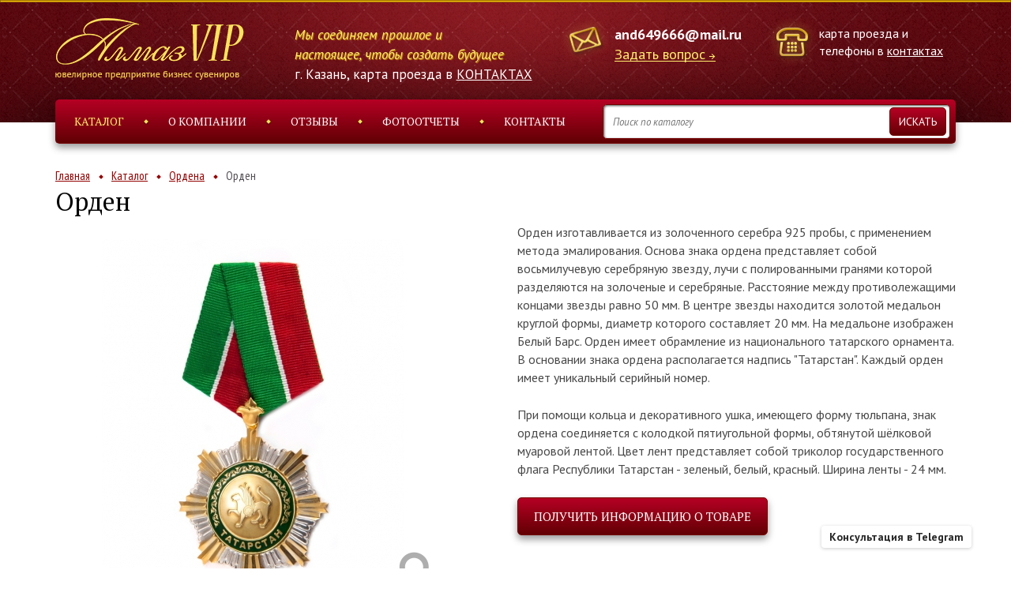

--- FILE ---
content_type: text/html; Charset=UTF-8;charset=UTF-8
request_url: https://almaz-vip.ru/products/product6
body_size: 7993
content:
<!DOCTYPE html>
<html lang="ru">
<head>
	<meta charset="utf-8" />
		<title>Орден  - заказать в Казани | Ювелирное предприятие бизнес сувениров «Алмаз ВИП» </title>
		<meta property="og:title" content="Орден  - заказать в Казани | Ювелирное предприятие бизнес сувениров «Алмаз ВИП» " />
	
	<meta http-equiv="X-UA-Compatible" content="IE=edge" />
	<meta name="viewport" content="width=device-width, initial-scale=1.0" />
	<meta name="cmsmagazine" content="89a0e389b8f6e9767afe6ff1b67e3856" />
	<link href="https://fonts.googleapis.com/css?family=PT+Sans:400,400italic,700,700italic&subset=latin,cyrillic" rel="stylesheet" type="text/css">
	<link href="https://fonts.googleapis.com/css?family=PT+Serif:400,400italic,700,700italic&subset=latin,cyrillic" rel="stylesheet" type="text/css">
	<link href="https://fonts.googleapis.com/css?family=PT+Sans+Narrow:400,700&subset=latin,cyrillic" rel="stylesheet" type="text/css">
	<link href="/vendors/bootstrap-3/css/bootstrap.min.css" rel="stylesheet" />
	<link href="/vendors/font-awesome-4.5.0/css/font-awesome.min.css" rel="stylesheet" />
	<link href="/vendors/fancybox-2.1.5/jquery.fancybox.css" rel="stylesheet" />
	<link href="/vendors/slick-1.5.9/slick.css" rel="stylesheet" />
	
	<meta name="yandex-verification" content="682b6113a20653c2" />
	<meta name="yandex-verification" content="6352e1d0b8f98dcd" />
	<meta name="yandex-verification" content="13c2c2066a864257" />
	<meta name="yandex-verification" content="cb7e380fae100ae5" />
	<meta name="yandex-verification" content="7c6277f5c02ef013" />
	<meta name="yandex-verification" content="40370c319b4f742e" />
	<meta name="yandex-verification" content="10e056541787f028" />
	<meta name="yandex-verification" content="55e9c432f9983b67" />
	<meta name="yandex-verification" content="36de6b17e6a114dc" />
	<meta name="yandex-verification" content="9f2ba74344ed51f0" />
	<meta name="yandex-verification" content="4e964ac87159cdd8" />
	<meta name="yandex-verification" content="c07a42929b65fb36" />
	<meta name="yandex-verification" content="2a59adfc4a851833" />
	<meta name="yandex-verification" content="7c3dde35cdd472cd" />
	<meta name="yandex-verification" content="657f65a38cc3693a" />
	<meta name="yandex-verification" content="2db5bc3166fd71d1" />
	<meta name="yandex-verification" content="bfc582f28e0f7344" />
	<meta name="yandex-verification" content="71256a182857b2ce" />
	<meta name="yandex-verification" content="5fc99b9e0b7b6dd4" />
	<meta name="yandex-verification" content="d8c328adde4b3d36" />
	<meta name="yandex-verification" content="ba9747ac67984491" />
	<meta name="yandex-verification" content="06916631d2e994f5" />
	<meta name="yandex-verification" content="4784a0dadff1121d" />
	<meta name="yandex-verification" content="74d77ed849744867" />
	<meta name="yandex-verification" content="2876b6c3c4233003" />
	<meta name="yandex-verification" content="34641df3d68acca5" />
	<meta name="yandex-verification" content="77a482a8a7ad9e90" />
	<meta name="yandex-verification" content="f82d7483e7e0bd96" />
	<meta name="yandex-verification" content="0d15b00044a0938b" />
	<meta name="yandex-verification" content="08cd2a524e13f51d" />
	<meta name="yandex-verification" content="c2ecefe4c605216c" />
	<meta name="yandex-verification" content="f8e9f4650369c3e4" />
	<meta name="yandex-verification" content="c223c882a40640e4" />
	<meta name="yandex-verification" content="486c1bc80311d4e4" />
	<meta name="yandex-verification" content="367fca95f7cc42c2" />
	<meta name="yandex-verification" content="f7e96729909666a0" />
	<meta name="yandex-verification" content="427f5e829964ee5d" />
	<meta name="yandex-verification" content="f277ac12faf536a3" />
	<meta name="yandex-verification" content="6f57f937a1166d3b" />
	<meta name="yandex-verification" content="c26528fced528826" />
	<meta name="yandex-verification" content="a652285038f0a565" />
	<meta name="yandex-verification" content="eee8d19a1da1db48" />
	<meta name="yandex-verification" content="c360d62dca578210" />
	<meta name="yandex-verification" content="c086d750ef4a08fb" />
	<meta name="yandex-verification" content="f6c748432a0282a0" />
	<meta name="yandex-verification" content="006bb3cacebe38b4" />
	<meta name="yandex-verification" content="02e850890a746085" />
	<meta name="yandex-verification" content="9414d8326d03545d" />
	<meta name="yandex-verification" content="70a605e474024a35" />
	<meta name="yandex-verification" content="83569b98a372e21b" />
	<meta name="yandex-verification" content="725e198eb5911eb3" />
	<meta name="yandex-verification" content="62c71f6c298c6c53" />
	<meta name="yandex-verification" content="edb6df247c83458b" />
	<meta name="yandex-verification" content="17d401f8f79b243c" />
	<meta name="yandex-verification" content="97eb731714698f9b" />
	<meta name="yandex-verification" content="bbc5677fe4a1f7b2" />
	<meta name="yandex-verification" content="3440eafa51c38683" />
	<meta name="yandex-verification" content="a5128f66f4c8ebbb" />
	<meta name="yandex-verification" content="5adf9b2b306cec11" />
	<meta name="yandex-verification" content="82f024bc9f251d40" />
	
	<link rel="stylesheet" type="text/css" href="/css/main.less.temp.css?v=1768314786" />	<link rel="stylesheet" type="text/css" href="/css/media.less.temp.css?v=1768314755" />	
	<script type="text/javascript">
	  var _gaq = _gaq || [];
	  _gaq.push(['_setAccount', 'UA-19460931-34']);
	  _gaq.push(['_trackPageview']);
	  (function() {
		var ga = document.createElement('script'); ga.type = 'text/javascript'; ga.async = true;
		ga.src = ('https:' == document.location.protocol ? 'https://ssl' : 'http://www') + '.google-analytics.com/ga.js';
		var s = document.getElementsByTagName('script')[0]; s.parentNode.insertBefore(ga, s);
	  })();
	</script>

	<!-- RedHelper -->
	<script id="rhlpscrtg" type="text/javascript" charset="utf-8" async="async"
		src="https://web.redhelper.ru/service/main.js?c=almazvip"></script>
	<!--/Redhelper -->

	<script async src="https://www.googletagmanager.com/gtag/js?id=AW-801439827"></script>
	<script>
		window.dataLayer = window.dataLayer || [];
		function gtag(){dataLayer.push(arguments);}
		gtag('js', new Date());
		gtag('config', 'AW-801439827');
	</script>

	<script>
		function gtag_price_request(url) {
		  var callback = function () {
			if (typeof(url) != 'undefined') {
			  window.location = url;
			}
		  };
		  gtag('event', 'conversion', {
			  'send_to': 'AW-801439827/bLaACID80fACENOAlP4C',
			  'event_callback': callback
		  });
		  return false;
		}
	</script>

	<script>
		function gtag_contact(url) {
		  var callback = function () {
			if (typeof(url) != 'undefined') {
			  window.location = url;
			}
		  };
		  gtag('event', 'conversion', {
			  'send_to': 'AW-801439827/Z7_xCLK41PACENOAlP4C',
			  'event_callback': callback
		  });
		  return false;
		}
	</script>

	<script>
		function gtag_submitting_form(url) {
		  var callback = function () {
			if (typeof(url) != 'undefined') {
			  window.location = url;
			}
		  };
		  gtag('event', 'conversion', {
			  'send_to': 'AW-801439827/90jQCJK81PACENOAlP4C',
			  'event_callback': callback
		  });
		  return false;
		}
	</script>

</head>

<body>
		
	<div class="header">
		<div class="contacts-line">
			<div class="container">
				<div class="row">
					<div class="col-md-3 col-sm-12 col-xs-6  col-xs-6">
						<div class="logo">
							<a href="/"><img src="/images/logo-2.png" alt=""></a>
						</div>
					</div>
					
					<div class="col-md-3 hidden-xs hidden-sm col-xs-12">
						<div style="position: relative; min-width: 283px; margin-top: 9px; padding-left: 10px; color: #ffffff; font-size: 17px; line-height: 25px; font-style: italic; /*font-weight: 700;*/ color: #ffee6e; text-shadow: 1px 1px 1px #cb9207;">Мы соединяем прошлое и настоящее, чтобы создать будущее</div>
						<div style="color: #fff; margin: 0 0 0 10px; white-space: nowrap; font-size: 17px;">г. Казань, карта проезда в <a href="/contacts" style="color: #fff;">КОНТАКТАХ</a></div>
					</div>
					<div class="col-md-3 col-sm-6 hidden-xs  col-xs-12">
						<div class="email">
							<a href="mailto:and649666@mail.ru">and649666@mail.ru</a><br>
							<a href="/feedback/show/question" class="arrow js-feedback">Задать вопрос</a>
						</div>
						<div style="color: #fff; margin: 3px 0 0 100px; white-space: nowrap; font-size: 17px;" class="visible-sm">г. Казань, карта проезда в <a href="/contacts" style="color: #fff;">КОНТАКТАХ</a></div>
					</div>
					<div class="col-md-3 col-sm-6  col-xs-6  col-xs-6">
						<div class="phone">
							карта проезда и телефоны в <a href="/contacts" class="phone-link">контактах</a>
													</div>
					</div>
				</div>
			</div>
		</div>
		
		<div class="top-menu">
			<div class="container">

				<ul class="clearfix js-ul">
					<li class="active"><a href="/catalog/">Каталог</a></li>
					<li><a href="/about">О компании</a></li>
					<li><a href="/responses/">Отзывы</a></li>
					<li><a href="/gallery/">Фотоотчеты</a></li>
					<li><a href="/contacts" onclick="return gtag_report_conversion">Контакты</a></li> 
				</ul>

				<form action="/catalog/search" class="search js-search-form">
					<div>
						<div>
							<input name="q" type="search" placeholder="Поиск по каталогу" class="js-search-input">
						</div>
					</div>
					<input type="submit" value="Искать">
				</form>
			</div>
		</div>
	</div>
	
		
<div class="page-content shadow-top">
	<div class="page-title">
		<div class="container">
			<ul class="crumbs clearfix">
	<li class=""><a href="/">Главная</a></li>
	<li class=""><a href="/catalog/">Каталог</a></li>
	<li class=""><a href="/catalog/?type%5B%5D=8">Ордена</a></li>
	<li class="active"><span>Орден </span></li>
</ul>
			<h1>Орден </h1>
		</div>
	</div>

	<div class="container" style="margin-bottom: 50px;">
		<div class="row">
			<div class="col-md-6">
				<div class="gallery">
					<div class="big-img">
						<a href="/storage/uploads/images/12345v/bb25.jpg" class="js-fancy-img" data-fancybox-group="product-images">
							<img src="/storage/uploads/images/12345v/.thumbs/previewin460xin460_bb25.jpg" alt="Орден ">
						</a>
					</div>
				</div>
			</div>

			<div class="col-md-6"> 
				<div class="info">
					<div class="text">
						<p>Орден изготавливается из золоченного серебра 925 пробы, с применением метода эмалирования. Основа знака ордена представляет собой восьмилучевую серебряную звезду, лучи с&nbsp;полированными гранями&nbsp;которой разделяются на золоченые и серебряные. Расстояние между противолежащими концами звезды равно 50 мм. В центре звезды находится золотой медальон круглой формы, диаметр которого составляет 20 мм. На медальоне изображен Белый Барс. Орден имеет обрамление из национального татарского орнамента. В основании знака ордена располагается надпись "Татарстан". Каждый орден имеет уникальный серийный номер.</p>
<p>При помощи кольца и декоративного ушка, имеющего форму тюльпана, знак ордена соединяется с колодкой пятиугольной формы,&nbsp;обтянутой шёлковой муаровой лентой. Цвет лент представляет собой триколор&nbsp;государственного флага Республики Татарстан - зеленый, белый, красный. Ширина ленты - 24 мм.</p>					</div>
										<a href="/feedback/show/order?product_id=6" class="button button-order js-feedback">Получить информацию о товаре</a>
										<div class="order-call-2">
						Приобрести при наличии товар вы можете <span class="text-1">минуя магазин</span> и <span class="text-1">без торговой наценки</span> непосредственно с предприятия.<br>
						Адрес и фото проходной в <a href="/contacts" class="text-2">Контактах</a>.
					</div>
					<div class="order-call">
						Заказать товар вы можете по телефону:<br>
						<a href="tel:+78432269917">8 (843) 226-99-17</a>					</div>

				</div>
			</div>
		</div>
	</div>
	<div class="catalog">
		<div class="container">
			<div class="title-block">
				<div class="h2">Похожие товары:</div>
			</div>
			<div class="row grid-row">
							<div class="col-md-3 col-xs-6">
					<div class="prod-prev">
		<a href="/products/product544" class="img"><img src="/storage/uploads/images/elements/big/.thumbs/previewin227xin227_suvenir_gasprom_02.jpg" alt="Сувенир «Маршальская звезда» "></a>
	<div class="prev">
		<div class="title"><a href="/products/product544">Сувенир «Маршальская звезда» </a></div>
		<div class="text"><p>Маршальская звезда выполнена из золота 750 пробы с сапфиром 4,0&nbsp;ct&nbsp;и бриллиантами с общим весом в 3,5&nbsp;ct., в подарочной упаковке.</p>
<p>Вес изделия: 46 гр.</p>
<p>Подарочная упаковка выполнена из дорогих сортов древесины и кожи.</p></div>
	</div>
	<a href="/products/product544" class="more">Подробнее</a>
</div>				</div>
							<div class="col-md-3 col-xs-6">
					<div class="prod-prev">
		<a href="/products/product166" class="img"><img src="/storage/uploads/images/12345v/.thumbs/previewin227xin227_dinamoB.jpg" alt="Наградной комплект Нагрудный знак и Орден на ленте &quot;Динамо&quot;"></a>
	<div class="prev">
		<div class="title"><a href="/products/product166">Наградной комплект Нагрудный знак и Орден на ленте &quot;Динамо&quot;</a></div>
		<div class="text"><p>Наградной комплект состоит из нагрудного знака "Динамо" и ордена на ленте "Динамо".</p></div>
	</div>
	<a href="/products/product166" class="more">Подробнее</a>
</div>				</div>
							<div class="col-md-3 col-xs-6">
					<div class="prod-prev">
		<a href="/products/product1097" class="img"><img src="/storage/.thumbs/previewin227xin227_doc2.jpg" alt="Орден &quot;Всемирный конгресс татар&quot;"></a>
	<div class="prev">
		<div class="title"><a href="/products/product1097">Орден &quot;Всемирный конгресс татар&quot;</a></div>
		<div class="text"><p>Орден изготовлен из латуни с использованием цветных эмалей.</p>
<p>Знак многоуровневый.</p>
<p>В основании находится многолучевая звезда, выполненная в 3D.</p>
<p>Вторым уровнем выступает накладка в виде круга, залитого белой эмалью, с "золотой" окантовкой вокруг, и с надписями "Всемирный конгресс татар" на русском и татарском языках. В центре круга помещено изображение глобуса, залитое эмалью голубого цвета. Чуть ниже расположена надпись "Миллэт каhарманы".&nbsp;</p>
<p>Третьим уровненем идет накладка&nbsp; в виде башни Сююмбике.&nbsp;</p></div>
	</div>
	<a href="/products/product1097" class="more">Подробнее</a>
</div>				</div>
							<div class="col-md-3 col-xs-6">
					<div class="prod-prev">
		<a href="/products/product141" class="img"><img src="/storage/uploads/images/.thumbs/previewin227xin227_kazanorgsintez_medal.jpg" alt="Наградной орден «Заслуженный работник ОАО «Казаньоргсинтез» с позолотой"></a>
	<div class="prev">
		<div class="title"><a href="/products/product141">Наградной орден «Заслуженный работник ОАО «Казаньоргсинтез» с позолотой</a></div>
		<div class="text"><p>Наградной орден &laquo;Заслуженный работник ОАО &laquo;Казаньоргсинтез&raquo;. Диаметр &ndash; 50 мм. Орден частично покрыт цветной эмалью.</p></div>
	</div>
	<a href="/products/product141" class="more">Подробнее</a>
</div>				</div>
						</div>
		</div>
	</div>

	<div class="individ-order">
		<div class="container">
			<div class="title-block">
				<div class="h2">Индивидуальный заказ</div>
			</div>
			<div class="text">
				<p>Ювелирное предприятие &laquo;Алмаз&raquo; предлагает Вам заказать любые подарки и VIP-сувениры из золота и серебра в уникальном дизайне. Мы будем рады предложить изготовление эксклюзивных подарков для конкретного человека или торжественного случая. У нас Вы можете заказать ручки с лазерным нанесением, значки и футляры с корпоративной символикой, памятные медали и монеты, слитки с гравировкой и другие оригинальные подарки.</p>			</div>
			<div class="row">
				<div class="col-md-4">
					<div class="cat-prod">
						<div class="img"><img src="/storage/.thumbs/preview212x212_serv-1.png" alt=""></div>
						<div class="name">Поможем выбрать подарок под ваш бюджет</div>
					</div>
				</div>
				<div class="col-md-4">
					<div class="cat-prod">
						<div class="img"><img src="/storage/.thumbs/preview212x212_serv-2.png" alt=""></div>
						<div class="name">Полная гарантия исполнения заказа в срок</div>
					</div>
				</div>
				<div class="col-md-4">
					<div class="cat-prod">
						<div class="img"><img src="/storage/.thumbs/preview212x212_serv-4.png" alt=""></div>
						<div class="name">Уникальный и совместный с вами дизайн</div>
					</div>
				</div>
			</div>
			
			<div class="title-block">
				<div>
					<a href="/feedback/show/individual_order?product_id=6" class="button js-feedback">Оставить заявку</a>
				</div>
			</div>
		</div>
	</div>
    <div class="catalog">
        <div class="container">
            <div class="title-block">
                <div class="h2">Возможно вас заинтересует:</div>
            </div>
            <div class="row grid-row">
                                    <div class="col-md-3 col-xs-6">
                        <a href="/catalog/korporativnye-podarki" class="cat-prod">
                            <img src="/storage/.thumbs/previewin227xin227_prod-4.jpg" alt="" />
                            <div  class="name">Корпоративная атрибутика</div>
                        </a>
                    </div>
                                    <div class="col-md-3 col-xs-6">
                        <a href="/catalog/nagrady" class="cat-prod">
                            <img src="/storage/.thumbs/previewin227xin227_prod-7.jpg" alt="" />
                            <div  class="name">Награды</div>
                        </a>
                    </div>
                            </div>
        </div>
    </div>

	
    
</div>


	<div class="footer">
		<div class="line"></div>
		<div class="contacts-line">
			<div class="container">
				<div class="container-js-ul"></div>
				<div class="row">
					
					<div class="col-sm-6">
						<div class="email" style="left:0">
							<a href="mailto:and649666@mail.ru">and649666@mail.ru</a><br>
							<a href="/feedback/show/question" class="arrow js-feedback">Задать вопрос</a>
						</div>
						
					</div>
					<div class="col-sm-6">
						<div class="phone">
							<a href="tel:+78432269917">8 (843) 226-99-17</a><br><a href="tel:+78435280526">8 (843) 528-05-26</a><br><a href="tel:+78432973215">8 (843) 297-32-15</a><br><a href="tel:+78432973225">8 (843) 297-32-25</a><br><a href="tel:+78432973492">8 (843) 297-34-92</a>						</div>
					</div>
				</div>
			</div>
		</div>
	</div>

	<div class="footer-copy">
	    <div class="container">

	    	<div class="row">
	
	        <div class="copy-left col-sm-6 col-xs-12">
	            <p><span>© 2026 ООО "ЮП "Алмаз"</span><span><a href="/sitemap" class="first">Карта сайта</a><a href="/stati">Статьи</a></span></p>
	        </div>
	
	        <div class="copy-right col-sm-6 col-xs-12">
	            <p>Сайт разработан в компании <span>«<a href="https://artklen.ru/">ARTKLEN</a>»</span></p>
	        </div>
	
	        </div>
	        <a href="https://artklen.ru/" class="klen-logo"><img src="/images/artklen-logo-sh.png" alt="artklen" /></a> 
	    </div>
		<div class="container">
	    	<div class="row">
				<div class="copy-left oferta col-xs-12">
					<p><span>Вся представленная на сайте информация, касающаяся технических характеристик, наличия на складе, стоимости товаров, носит информационный характер и ни при каких условиях не является публичной офертой, определяемой положениями Статьи 437(2) Гражданского кодекса РФ.</span></p>
				</div>
			</div>
		</div>
	</div>
	
	<a href="https://t.me/+79872269917" target="_blank" class="consultant">	
		<div class="consultant-content">Консультация в Telegram</div>
		<span class="consultant-icon">
			<img src="/images/telegram_logo.svg" class="consultant-image" alt="">
		</span>
	</a>

	<script src="/vendors/jquery/jquery-2.2.0.min.js"></script>
	<!-- <script src="js/jquery-migrate-1.2.1.min.js"></script> -->
	<script src="/vendors/fancybox-2.1.5/jquery.fancybox.pack.js"></script>
	<script src="/vendors/slick-1.5.9/slick.min.js"></script>
	<script src="/js/typeahead.jquery.min.js"></script>
	<script src="/js/main.js?1707394452"></script>
	<script src="//api-maps.yandex.ru/2.1/?lang=ru_RU" type="text/javascript"></script>
	<script src="/js/ymaps.js"></script>
    
	<script type="text/javascript">(window.Image ? (new Image()) : document.createElement('img')).src = location.protocol + '//vk.com/rtrg?r=Y8xOykCeLXwpMiBHbq3XtS5ID1x2ROcyV9JvqqqFQGjcBVqgsNd3vpt9UPTo9mcGojPddjhYZHot5Ee8KTe4L3CLCnIvuqB44cl5Yfr4yce5PH16ppU12FudYS/GB0U0bjO9/6UjchkcHEiWGThuEfb*APV4N4xxSwycBzsJXYE-';</script>
	
	<!-- Yandex.Metrika counter -->
	<script type="text/javascript">
	(function (d, w, c) {
		(w[c] = w[c] || []).push(function() {
			try {
				w.yaCounter18414238 = new Ya.Metrika({id:18414238,
						clickmap:true,
						trackLinks:true,
						accurateTrackBounce:true});
			} catch(e) { }
		});

		var n = d.getElementsByTagName("script")[0],
			s = d.createElement("script"),
			f = function () { n.parentNode.insertBefore(s, n); };
		s.type = "text/javascript";
		s.async = true;
		s.src = (d.location.protocol == "https:" ? "https:" : "http:") + "//mc.yandex.ru/metrika/watch.js";

		if (w.opera == "[object Opera]") {
			d.addEventListener("DOMContentLoaded", f);
		} else { f(); }
	})(document, window, "yandex_metrika_callbacks");
	</script>
	<noscript><div><img src="//mc.yandex.ru/watch/18414238" style="position:absolute; left:-9999px;" alt="" /></div></noscript>
	<!-- /Yandex.Metrika counter -->
	
	<!-- Yandex.Metrika counter -->
	<script type="text/javascript" >
		(function (d, w, c) {
			(w[c] = w[c] || []).push(function() {
				try {
					w.yaCounter25885091 = new Ya.Metrika2({
						id:25885091,
						clickmap:true,
						trackLinks:true,
						accurateTrackBounce:true,
						webvisor:true
					});
				} catch(e) { }
			});

			var n = d.getElementsByTagName("script")[0],
				s = d.createElement("script"),
				f = function () { n.parentNode.insertBefore(s, n); };
			s.type = "text/javascript";
			s.async = true;
			s.src = "https://mc.yandex.ru/metrika/tag.js";

			if (w.opera == "[object Opera]") {
				d.addEventListener("DOMContentLoaded", f, false);
			} else { f(); }
		})(document, window, "yandex_metrika_callbacks2");
	</script>
	<noscript><div><img src="https://mc.yandex.ru/watch/25885091" style="position:absolute; left:-9999px;" alt="" /></div></noscript>
	<!-- /Yandex.Metrika counter -->
	
	<!-- Yandex.Metrika counter -->
	<script type="text/javascript">
		(function (d, w, c) {
			(w[c] = w[c] || []).push(function() {
				try {
					w.yaCounter19783528 = new Ya.Metrika({
						id:19783528,
						clickmap:true,
						trackLinks:true,
						accurateTrackBounce:true,
						webvisor:true,
						trackHash:true
					});
				} catch(e) { }
			});

			var n = d.getElementsByTagName("script")[0],
				s = d.createElement("script"),
				f = function () { n.parentNode.insertBefore(s, n); };
			s.type = "text/javascript";
			s.async = true;
			s.src = "https://mc.yandex.ru/metrika/watch.js";

			if (w.opera == "[object Opera]") {
				d.addEventListener("DOMContentLoaded", f, false);
			} else { f(); }
		})(document, window, "yandex_metrika_callbacks");
	</script>
	<noscript><div><img src="https://mc.yandex.ru/watch/19783528" style="position:absolute; left:-9999px;" alt="" /></div></noscript>
	<!-- /Yandex.Metrika counter -->
	
	<!-- Top100 (Kraken) Counter -->
	<script>
		(function (w, d, c) {
		(w[c] = w[c] || []).push(function() {
			var options = {
				project: 4465880
			};
			try {
				w.top100Counter = new top100(options);
			} catch(e) { }
		});
		var n = d.getElementsByTagName("script")[0],
		s = d.createElement("script"),
		f = function () { n.parentNode.insertBefore(s, n); };
		s.type = "text/javascript";
		s.async = true;
		s.src =
		(d.location.protocol == "https:" ? "https:" : "http:") +
		"//st.top100.ru/top100/top100.js";

		if (w.opera == "[object Opera]") {
		d.addEventListener("DOMContentLoaded", f, false);
	} else { f(); }
	})(window, document, "_top100q");
	</script>
	<noscript>
	  <img src="//counter.rambler.ru/top100.cnt?pid=4465880" alt="Топ-100" />
	</noscript>
	<!-- END Top100 (Kraken) Counter -->
	
	<!-- Rating@Mail.ru counter -->
	<script type="text/javascript">
	var _tmr = window._tmr || (window._tmr = []);
	_tmr.push({id: "2860978", type: "pageView", start: (new Date()).getTime()});
	(function (d, w, id) {
	  if (d.getElementById(id)) return;
	  var ts = d.createElement("script"); ts.type = "text/javascript"; ts.async = true; ts.id = id;
	  ts.src = (d.location.protocol == "https:" ? "https:" : "http:") + "//top-fwz1.mail.ru/js/code.js";
	  var f = function () {var s = d.getElementsByTagName("script")[0]; s.parentNode.insertBefore(ts, s);};
	  if (w.opera == "[object Opera]") { d.addEventListener("DOMContentLoaded", f, false); } else { f(); }
	})(document, window, "topmailru-code");
	</script><noscript><div style="position:absolute;left:-10000px;">
	<img src="//top-fwz1.mail.ru/counter?id=2860978;js=na" style="border:0;" height="1" width="1" alt="Рейтинг@Mail.ru" />
	</div></noscript>
	<!-- //Rating@Mail.ru counter -->

	<!-- BEGIN JIVOSITE CODE  -->
	<!--<script type='text/javascript'>
	(function(){ var widget_id = 'd4UE9Ha5AG';var d=document;var w=window;function l(){
	var s = document.createElement('script'); s.type = 'text/javascript'; s.async = true; s.src = '//code.jivosite.com/script/widget/'+widget_id; var ss = document.getElementsByTagName('script')[0]; ss.parentNode.insertBefore(s, ss);}if(d.readyState=='complete'){l();}else{if(w.attachEvent){w.attachEvent('onload',l);}else{w.addEventListener('load',l,false);}}})();</script>-->
	<!-- {/literal} END JIVOSITE CODE -->
</body>
</html>

--- FILE ---
content_type: text/css
request_url: https://almaz-vip.ru/css/media.less.temp.css?v=1768314755
body_size: 1380
content:
@media only screen and (max-width: 1200px) {
  .adds {
    padding-left: 55px;
    left: 0;
    width: 270px;
  }
  .adds br {
    display: none;
  }
  .email {
    padding-left: 65px;
    left: 30px;
  }
  .phone {
    padding-left: 65px;
  }
  .phone a {
    font-size: 16px;
    margin-bottom: 3px;
  }
  .phone .phone-link {
	  margin: 0;
  }
  .top-menu ul li a {
    padding-left: 20px;
    padding-right: 20px;
  }
  .search {
    width: 316px;
    margin-left: 147px;
  }
  .search input[type="search"] {
    width: 316px;
  }
  .top-img .shadow {
    bottom: 2px;
  }
  .catalog .cat-prod img {
    width: 100%;
  }
  .individ-order .cat-prod img {
    width: 100%;
  }
  .news-block .title {
    padding-top: 0;
  }
  .big-img img {
    width: 364px;
  }
  .preview a {
    width: 102px;
  }
  .order-call {
    font-size: 18px;
  }
  .order-call-2 {
    font-size: 18px;
  }
  .order-call-2 span.text-1 {
    font-size: 20px;
  }
  .order-call-2 a.text-2 {
    font-size: 20px;
  }
  .footer .email {
    left: 50px;
  }
  .footer-copy .copy-right {
    text-align: left;
  }
  .prod-prev .img img {
    width: 100%;
  }
  .right-img img {
    width: 100%;
  }
}
@media only screen and (max-width: 991px) {
  .logo {
    text-align: center;
    margin-bottom: 20px;
  }
  .email,
  .footer .email {
    left: 34px;
  }
  .top-menu {
    text-align: center;
  }
  ul.js-ul {
    margin-bottom: 6px;
    text-align: center;
  }
  ul.js-ul li {
    display: inline-block;
    float: none;
  }
  .search {
    position: relative;
    margin-left: 0;
    left: 0;
    width: 100%;
    padding: 6px;
    border-bottom: 1px solid #720000;
    border-radius: 5px;
    background: #b70000;
    background: -webkit-linear-gradient(#b70000 0%,#620000 100%);
    background: -o-linear-gradient(#b70000 0%,#620000 100%);
    background: linear-gradient(#b70000 0%,#620000 100%);
    filter: progid:DXImageTransform.Microsoft.gradient(startColorstr='#b70000',endColorstr='#620000',GradientType=0);
  }
  .search input[type="search"] {
    width: 100%;
  }
  .search input[type="submit"] {
    top: 10px;
    right: 11px;
  }
  .search .search-result {
    top: 57px;
    left: 7px;
    right: 7px;
    width: auto;
    text-align: left;
  }
  .about .boss {
    padding-top: 30px;
    margin-bottom: 30px;
  }
  .individ-order .cat-prod img {
    width: auto;
  }
  .sidebar {
    border: none;
    height: auto !important;
  }
  .right-img {
    margin-bottom: 40px;
    text-align: center;
  }
  .right-img img {
    width: auto;
  }
  .preview a {
    width: 114px;
  }
  .page-content .individ-order .cat-prod {
    margin-bottom: 20px;
  }
  .top-img .shadow {
    bottom: 7px;
  }
  .big-img a {
    margin: auto;
  }
}
@media only screen and (max-width: 767px) {
  .logo {
    text-align: center;
  }
  .phone {
	  max-width: none;
  }
  .header .phone {
    margin-bottom: 0;
  }
  .header .phone a {
    font-size: 18px;
  }
  .header .phone .phone-link {
	  font-size: 16px;
  }
  /*.header .phone *:nth-last-child(-n+5) {
	  display: none; 
  }*/
  .adds,
  .email,
  .phone {
    margin-bottom: 25px;
  }
  .footer .email {
    left: 0;
  }
  .footer .phone {
    float: none;
  }
  ul.js-ul {
    height: auto;
    padding: 15px;
  }
  ul.js-ul li {
    width: 100%;
  }
  ul.js-ul li:after {
    display: none;
  }
  ul.js-ul li a {
    padding: 5px;
  }
  ul.js-ul li.active {
    background: url(../images/dot-menu.png) 1% 50% no-repeat, url(../images/dot-menu.png) 99% 50% no-repeat;
  }
  .footer ul.js-ul {
    margin-bottom: 30px;
    margin-top: -30px;
  }
  .top-img .shadow {
    bottom: 8px;
    opacity: .7;
  }
  .catalog .cat-prod .img {
    height: auto;
    padding: 0 20px;
  }
  .popup .title {
    font-size: 20px;
  }
  .popup.question {
    width: 100%;
    padding: 40px 15px;
  }
  .popup.question .button {
    width: 100%;
    white-space: normal;
  }
  .big-img {
    padding-bottom: 40px;
  }
  .big-img a:before {
    opacity: 1;
    top: auto;
    bottom: -30px;
  }
  .preview a:after {
    content: url(../images/loupe-3.png);
    opacity: 1;
    margin-left: -22px;
    top: 50%;
    margin-top: -20px;
  }
  .prod-prev .img img {
    width: auto;
  }
}
@media only screen and (max-width: 520px) {
  .contacts-line {
    text-align: center;
  }
  .contacts-line .hidden-xs {
    display: block !important;
  }
  .contacts-line .col-xs-6 {
    width: 100%;
  }
  .contacts-line .email,
  .contacts-line .adds,
  .contacts-line .phone {
    display: inline-block;
    width: 300px;
    left: 0;
    text-align: left;
  }
  .contacts-line .phone {
    float: none;
  }
  .top-img .shadow {
    bottom: 10px;
  }
  .catalog .cat-prod .img {
    padding: 0;
  }
  .individ-order .col-xs-6 {
    width: 100%;
  }
  .about .title {
    padding-left: 0;
    border: none;
    position: relative;
    margin-bottom: 27px;
  }
  .about .title h1 {
    font-size: 26px;
  }
  .about .title:after {
    content: '';
    display: block;
    width: 72px;
    height: 8px;
    background: #930000;
    margin-top: 28px;
  }
  .product-list .col-xs-6 {
    width: 100%;
  }
  .preview a {
    width: 86px;
  }
  .page-content .individ-order .title-block div {
    padding: 10px 5px;
  }
}
@media only screen and (max-width: 480px) {
  .contacts-line .email,
  .contacts-line .adds,
  .contacts-line .phone {
    width: 275px;
  }
  .top-img .shadow {
    bottom: 11px;
  }
  .button,
  a.button {
    width: 100%;
  }
  .title-block .h2,
  .title-block div {
    padding: 10px 5px;
  }
  .title-block .h2 {
    font-size: 26px;
  }
  .news .button-block>div {
    width: 100%;
    padding: 0;
  }
  .form-top .col-xs-6 {
    width: 100%;
  }
  .catalog .col-xs-6 {
    width: 100%;
  }
  .catalog .col-xs-6 .cat-prod .img img {
    width: auto;
  }
  .big-img img {
    width: 100%;
  }
  .right-img {
    text-align: center;
  }
}
@media only screen and (max-width: 320px) {
  .top-img .shadow {
    bottom: 14px;
  }
  .top-img .button {
    width: 200px;
    left: 0;
    right: 0;
    bottom: 10px;
    margin: auto;
    padding: 5px 10px 5px 10px;
  }
}
@media (min-width: 992px) and (max-width: 1199px) {
  .top-img .button {
    left: 50px;
  }
}
@media (min-width: 768px) and (max-width: 991px) {
  .top-img .button {
    left: 35px;
    padding: 10px;
  }
}
@media (min-width: 320px) and (max-width: 767px) {
  .top-img .button {
    width: 200px;
    left: 0;
    right: 0;
    bottom: 10px;
    margin: auto;
    padding: 5px 10px 5px 10px;
  }
}
